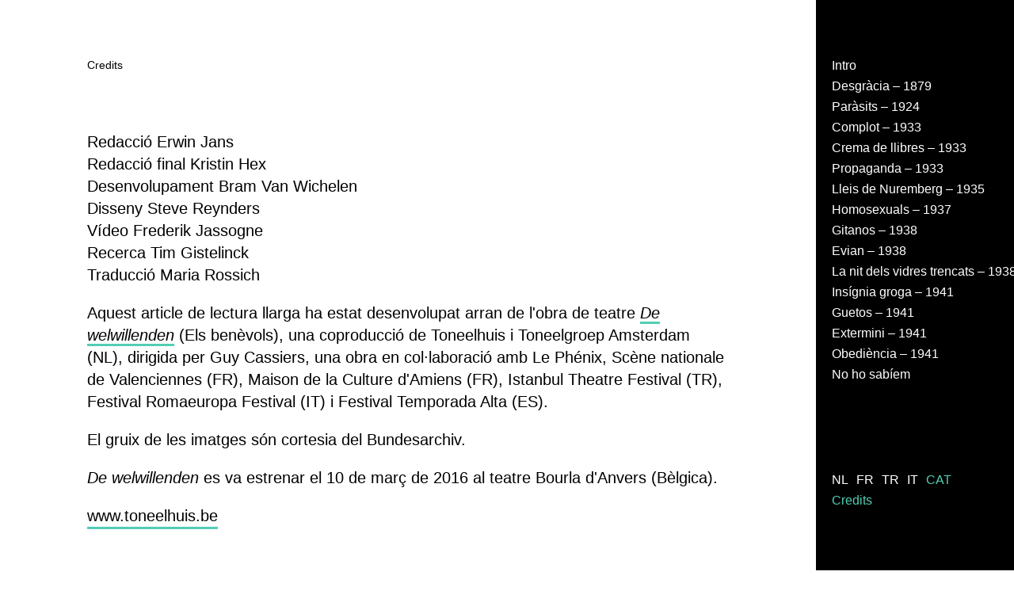

--- FILE ---
content_type: text/html; charset=utf-8
request_url: http://testofcivilisation.eu/cat/credits
body_size: 2056
content:
<!doctype html>
<html class="no-js" lang="">
    
<head>
    <meta charset="utf-8" />
    <meta http-equiv="x-ua-compatible" content="ie=edge" />

    <title>Test of Civilisation</title>

    <meta name="description" content="" />
    <meta name="viewport" content="width=device-width, initial-scale=1.0, user-scalable=no" />

    <meta property="og:title" content="Test of Civilisation" />
    <meta property="og:description" content="" />
    <meta property="og:image" content="" />

    <link rel="icon" href="http://testofcivilisation.eu/favicon.ico" />

    <link rel="stylesheet" href="../css/styles.css" />
    <link rel="stylesheet" href="https://maxcdn.bootstrapcdn.com/font-awesome/4.5.0/css/font-awesome.min.css">

    <script src="../js/vendor/modernizr-2.8.3.min.js"></script>
</head>

<body class="credits">

    <!--[if lt IE 8]>
        <p class="browserupgrade">You are using an <strong>outdated</strong> browser. Please <a href="http://browsehappy.com/">upgrade your browser</a> to improve your experience.</p>
    <![endif]-->

    <div id="overlay"></div>

    <div id="menu"><i class="fa fa-bars"></i></div>

    <div class="container">
        
        <section class="credits">
            <div class="content">
                <div class="chapter">Credits</div>
            </div>
        </section>

        <section>
            <div class="content">
                <p>
                    Redacció  Erwin Jans<br />
                    Redacció final  Kristin Hex<br />
                    Desenvolupament  Bram Van Wichelen<br />
                    Disseny  Steve Reynders<br />
                    Vídeo  Frederik Jassogne<br />
                    Recerca  Tim Gistelinck<br />
                    Traducció Maria Rossich<br />
                </p>
                <p>Aquest article de lectura llarga ha estat desenvolupat arran de l'obra de teatre <a href="https://toneelhuis.be/nl/production/de-welwillenden"><i>De welwillenden</i></a> (Els benèvols), una coproducció de Toneelhuis i Toneelgroep Amsterdam (NL), dirigida per Guy Cassiers, una obra en col·laboració amb Le Phénix, Scène nationale de Valenciennes (FR), Maison de la Culture d'Amiens (FR), Istanbul Theatre Festival (TR), Festival Romaeuropa Festival (IT) i Festival Temporada Alta (ES).</p>
                <p>El gruix de les imatges són cortesia del Bundesarchiv.</p>
                <p><i>De welwillenden</i> es va estrenar el 10 de març de 2016 al teatre Bourla d'Anvers (Bèlgica).</p>
                <p><a href="http://toneelhuis.be" style="display:inline-block; margin-bottom:4px;">www.toneelhuis.be</a></p>
                <p><br /></p>
                <p><img src="../assets/credits/eu_flag_creative_europe_co_funded.gif" style="margin-right:0;" /></p>
                <p><br /></p>
            </div>
        </section>

    </div>


    <nav id="nav">
        <ul>
            <li class="inactive"><a href="intro">Intro</a></li>
            <li class="inactive"><a href="ongeluk">Desgràcia<span class="number">1879</span></a></li>
            <li class="inactive"><a href="parasieten">Paràsits<span class="number">1924</span></a></li>
            <li class="inactive"><a href="complot">Complot<span class="number">1933</span></a></li>
            <li class="inactive"><a href="boekverbranding">Crema de llibres<span class="number">1933</span></a></li>
            <li class="inactive"><a href="propaganda">Propaganda<span class="number">1933</span></a></li>
            <li class="inactive"><a href="neurembergwetten">Lleis de Nuremberg<span class="number">1935</span></a></li>
            <li class="inactive"><a href="homoseksuelen">Homosexuals<span class="number">1937</span></a></li>
            <li class="inactive"><a href="zigeuners">Gitanos<span class="number">1938</span></a></li>
            <li class="inactive"><a href="evian">Evian<span class="number">1938</span></a></li>
            <li class="inactive"><a href="kristallnacht">La nit dels vidres trencats<span class="number">1938</span></a></li>
            <li class="inactive"><a href="jodenster">Insígnia groga<span class="number">1941</span></a></li>
            <li class="inactive"><a href="gettos">Guetos<span class="number">1941</span></a></li>
            <li class="inactive"><a href="uitroeiing">Extermini<span class="number">1941</span></a></li>
            <li class="inactive"><a href="gehoorzaamheid">Obediència<span class="number">1941</span></a></li>
            <li class="inactive"><a href="nichtgewusst">No ho sabíem</a></li>
        </ul>
        <ul class="footer">
            <li class="lang"><a href="../nl/intro">NL</a></li>
            <li class="lang"><a href="../fr/intro">FR</a></li>
            <li class="lang"><a href="../tr/intro">TR</a></li>
            <li class="lang"><a href="../it/intro">IT</a></li>
            <li class="lang active"><a href="../cat/intro">CAT</a></li>
            <li class="credits active"><a href="credits">Credits</a></li>
        </ul>
    </nav>
    <script src="https://ajax.googleapis.com/ajax/libs/jquery/1.11.3/jquery.min.js"></script>
    <script>window.jQuery || document.write('<script src="../js/vendor/jquery-1.11.3.min.js"><\/script>')</script>

    <script src="../js/main.min.js"></script>

    <script>
        (function(b,o,i,l,e,r){b.GoogleAnalyticsObject=l;b[l]||(b[l]=
        function(){(b[l].q=b[l].q||[]).push(arguments)});b[l].l=+new Date;
        e=o.createElement(i);r=o.getElementsByTagName(i)[0];
        e.src='https://www.google-analytics.com/analytics.js';
        r.parentNode.insertBefore(e,r)}(window,document,'script','ga'));
        ga('create','UA-31188220-3','auto');ga('send','pageview');
    </script>
</body>

</html>

--- FILE ---
content_type: text/css; charset=utf-8
request_url: http://testofcivilisation.eu/css/styles.css
body_size: 4229
content:
/*! normalize.css v3.0.3 | MIT License | github.com/necolas/normalize.css */html{font-family:sans-serif;-ms-text-size-adjust:100%;-webkit-text-size-adjust:100%}body{margin:0}article,aside,details,figcaption,figure,footer,header,hgroup,main,menu,nav,section,summary{display:block}audio,canvas,progress,video{display:inline-block;vertical-align:baseline}audio:not([controls]){display:none;height:0}[hidden],template{display:none}a{background-color:transparent}a:active,a:hover{outline:0}abbr[title]{border-bottom:1px dotted}b,strong{font-weight:bold}dfn{font-style:italic}h1{font-size:2em;margin:0.67em 0}mark{background:#ff0;color:#000}small{font-size:80%}sub,sup{font-size:75%;line-height:0;position:relative;vertical-align:baseline}sup{top:-0.5em}sub{bottom:-0.25em}img{border:0}svg:not(:root){overflow:hidden}figure{margin:1em 40px}hr{box-sizing:content-box;height:0}pre{overflow:auto}code,kbd,pre,samp{font-family:monospace, monospace;font-size:1em}button,input,optgroup,select,textarea{color:inherit;font:inherit;margin:0}button{overflow:visible}button,select{text-transform:none}button,html input[type="button"],input[type="reset"],input[type="submit"]{-webkit-appearance:button;cursor:pointer}button[disabled],html input[disabled]{cursor:default}button::-moz-focus-inner,input::-moz-focus-inner{border:0;padding:0}input{line-height:normal}input[type="checkbox"],input[type="radio"]{box-sizing:border-box;padding:0}input[type="number"]::-webkit-inner-spin-button,input[type="number"]::-webkit-outer-spin-button{height:auto}input[type="search"]{-webkit-appearance:textfield;box-sizing:content-box}input[type="search"]::-webkit-search-cancel-button,input[type="search"]::-webkit-search-decoration{-webkit-appearance:none}fieldset{border:1px solid #c0c0c0;margin:0 2px;padding:0.35em 0.625em 0.75em}legend{border:0;padding:0}textarea{overflow:auto}optgroup{font-weight:bold}table{border-collapse:collapse;border-spacing:0}td,th{padding:0}/*! HTML5 Boilerplate v5.0 | MIT License | http://h5bp.com/ */html{color:#222;font-size:1em;line-height:1.4}::-moz-selection{background:#b3d4fc;text-shadow:none}::selection{background:#b3d4fc;text-shadow:none}hr{display:block;height:1px;border:0;border-top:1px solid #ccc;margin:1em 0;padding:0}audio,canvas,iframe,img,svg,video{vertical-align:middle}fieldset{border:0;margin:0;padding:0}textarea{resize:vertical}.browserupgrade{margin:0.2em 0;background:#ccc;color:#000;padding:0.2em 0}.hidden{display:none !important;visibility:hidden}.visuallyhidden{border:0;clip:rect(0 0 0 0);height:1px;margin:-1px;overflow:hidden;padding:0;position:absolute;width:1px}.visuallyhidden.focusable:active,.visuallyhidden.focusable:focus{clip:auto;height:auto;margin:0;overflow:visible;position:static;width:auto}.invisible{visibility:hidden}.clearfix:before,.clearfix:after{content:" ";display:table}.clearfix:after{clear:both}.clearfix{*zoom:1}html,body,div,span,applet,object,iframe,h1,h2,h3,h4,h5,h6,p,blockquote,pre,a,abbr,acronym,address,big,cite,code,del,dfn,em,img,ins,kbd,q,s,samp,small,strike,strong,sub,sup,tt,var,b,u,i,center,dl,dt,dd,ol,ul,li,fieldset,form,label,legend,table,caption,tbody,tfoot,thead,tr,th,td,article,aside,canvas,details,embed,figure,figcaption,footer,header,hgroup,menu,nav,output,ruby,section,summary,time,mark,audio,video{margin:0;padding:0;border:0;font-size:100%;font:inherit;vertical-align:baseline}article,aside,details,figcaption,figure,footer,header,hgroup,menu,nav,section{display:block}body{line-height:1}ol,ul{list-style:none}blockquote,q{quotes:none}blockquote:before,blockquote:after,q:before,q:after{content:'';content:none}table{border-collapse:collapse;border-spacing:0}html,body{position:absolute;top:0;left:0;width:100%;height:auto;min-height:100%;overflow-x:hidden;font-family:'Helvetica', 'Arial', sans-serif;color:black;font-size:18px;line-height:26px;-webkit-font-smoothing:antialiased;-moz-osx-font-smoothing:grayscale}@media only screen and (min-width: 768px){html,body{font-size:20px;line-height:28px}}::selection{background:#52CEB5}::-moz-selection{background:#52CEB5}a{text-decoration:none;border-bottom:3px solid #52CEB5;color:black}i{font-style:italic}img{display:block}.caption{font-size:12px;line-height:14px;margin-top:20px}video+.caption{margin-top:0}img+.caption+p,video+.caption+p{padding-top:20px}@media only screen and (min-width: 768px){img+.caption+p,video+.caption+p{padding-top:70px}}@media only screen and (min-width: 992px){img+.caption+p,video+.caption+p{padding-top:70px}}@media only screen and (min-width: 1200px){img+.caption+p,video+.caption+p{padding-top:70px}}sup{font-size:small}.green-lite{background-color:#b1ded4;margin-bottom:0;padding-bottom:0}h2{font-weight:bold}.container{width:100%}@media only screen and (min-width: 992px){.container{width:calc(100% - 250px)}}body.index{background-color:#52CEB5}body.index #wrapper{padding:20px 20px 50px 20px}@media only screen and (min-width: 768px){body.index #wrapper{width:80%;max-width:800px;position:absolute;left:50%;top:50%;transform:translate(-50%, -55%)}}body.index h1{font-family:Georgia, Times, 'Times New Roman', serif;font-size:60px;line-height:66px;margin-bottom:40px}body.index h2{font-family:'Helvetica', 'Arial', sans-serif;font-size:18px;line-height:26px;font-weight:bold}body.index p{min-height:85px;margin-bottom:40px}body.index ul{padding-bottom:180px}body.index ul li{float:left;font-size:18px;line-height:26px;margin-right:20px;margin-bottom:5px}body.index a{padding-bottom:3px;border-bottom:3px solid black}body.index a:hover{border-bottom:3px solid white}body.index li.soon{color:#333}body.index #logo{position:absolute;bottom:20px;right:20px;border:none}body.intro{position:relative}body.intro .background{position:absolute;background-color:#000000;min-width:100%;min-height:100vh;overflow:hidden;z-index:-1}body.intro .background video{position:absolute;min-width:100%;min-height:100%;top:50%;left:50%;transform:translate(-50%, -50%)}body.intro section.quote{color:white;min-height:100vh}body.intro section.quote .chapter,body.intro section.quote cite{visibility:hidden;height:1px}@media only screen and (min-width: 768px){body.intro section.quote .chapter,body.intro section.quote cite{visibility:visible;height:auto}}body.intro section.quote p{font-size:40px;line-height:44px}.browserupgrade{position:fixed;z-index:1000;top:0;left:0;width:100%;background-color:#FFFFFF;padding:10px;margin:0}#overlay{position:absolute;background-color:#52CEB5;filter:alpha(opacity=70);opacity:0.7;width:100%;height:100%;z-index:777;visibility:hidden}#menu{z-index:999;position:fixed;margin-right:20px;right:10px;cursor:pointer;padding:5px 12px 4px 12px;background-color:#52CEB5}@media only screen and (min-width: 768px){#menu{margin-right:70px}}@media only screen and (min-width: 992px){#menu{margin-right:70px}}@media only screen and (min-width: 1200px){#menu{margin-right:70px}}@media only screen and (min-width: 768px){#menu{right:0}}@media only screen and (min-width: 992px){#menu{display:none}}nav{position:fixed;top:0;right:0;background-color:black;width:250px;min-height:100%;z-index:888;display:none;font-size:16px;line-height:26px}@media only screen and (min-width: 992px){nav{position:fixed;display:block}}nav ul{width:100%;float:left;padding:30px 20px}@media only screen and (min-width: 768px){nav ul{padding:70px 20px}}@media only screen and (min-width: 992px){nav ul{padding:70px 20px}}@media only screen and (min-width: 1200px){nav ul{padding:70px 20px}}nav li a{display:inline-block;color:white;border-bottom:0;margin-bottom:0px}nav li a:hover{color:#52CEB5}nav li .number::before{content:" \2013  "}nav li.active a{color:#52CEB5}nav li.lang{float:left;margin-right:10px}nav li.lang.soon{color:#666}nav li.credits{clear:both}nav ul.footer{position:absolute;bottom:5px}@media (max-height: 714px){nav{line-height:22px}nav ul{padding:30px 20px 0 20px}nav ul.footer{position:relative;bottom:auto}}section{margin-bottom:20px}@media only screen and (min-width: 768px){section{margin-bottom:70px}}@media only screen and (min-width: 992px){section{margin-bottom:70px}}@media only screen and (min-width: 1200px){section{margin-bottom:70px}}section .title,section .content{margin-left:30px;margin-right:30px}@media only screen and (min-width: 768px){section .title,section .content{margin-left:70px;margin-right:70px}}@media only screen and (min-width: 992px){section .title,section .content{margin-left:70px;margin-right:70px}}@media only screen and (min-width: 1200px){section .title,section .content{width:calc(1200px - 250px - 2 * 70px);margin-left:auto;margin-right:auto}}section .title:not(:last-child),section .content:not(:last-child){margin-bottom:20px}section .title{margin-bottom:20px}section p{margin-bottom:20px}section p:last-child{margin-bottom:0}section img,section video{max-width:100%;height:auto;margin:0 auto}section img.fullwidth,section video.fullwidth{width:100%;height:auto;margin-bottom:20px}section img.inline,section video.inline{margin-bottom:20px}section img.inline.left,section video.inline.left{float:left;margin:5px 20px 20px 0}section img.inline.right,section video.inline.right{float:right;margin:5px 0 20px 20px}section img.middle,section video.middle{position:absolute;top:0;bottom:0;left:0;right:0;margin:auto}section div.inline.right{float:right;margin:0 0 20px 20px;max-width:50%}section div.inline.left{float:left;margin:0 20px 20px 0;max-width:50%}section .cite{font-style:italic}section .videoWrapper{position:relative;padding-bottom:56.25%;padding-top:30px;height:0;overflow:hidden}section .videoWrapper iframe,section .videoWrapper object,section .videoWrapper embed{position:absolute;top:0;left:0;width:100%;height:100%}@media only screen and (min-width: 992px){section .videoWrapper{padding-bottom:500px}}section.quote{padding-bottom:20px;margin-bottom:0}@media only screen and (min-width: 768px){section.quote{padding-bottom:70px}}@media only screen and (min-width: 992px){section.quote{padding-bottom:70px}}@media only screen and (min-width: 1200px){section.quote{padding-bottom:70px}}section.quote .chapter{padding-top:20px;font-size:14px;line-height:25px;margin-right:80px}@media only screen and (min-width: 768px){section.quote .chapter{padding-top:70px}}@media only screen and (min-width: 992px){section.quote .chapter{padding-top:70px}}@media only screen and (min-width: 1200px){section.quote .chapter{padding-top:70px}}section.quote blockquote{font-family:Georgia, Times, 'Times New Roman', serif}section.quote blockquote p,section.quote blockquote cite{margin-top:30px}@media only screen and (min-width: 768px){section.quote blockquote p,section.quote blockquote cite{margin-top:70px}}@media only screen and (min-width: 992px){section.quote blockquote p,section.quote blockquote cite{margin-top:70px}}@media only screen and (min-width: 1200px){section.quote blockquote p,section.quote blockquote cite{margin-top:70px}}section.quote blockquote p{font-size:30px;line-height:34px;margin-bottom:0}section.quote blockquote cite{display:inline-block;font-size:14px;line-height:25px}section.quote blockquote cite a{display:inline-block;margin-bottom:4px}@media only screen and (min-width: 768px){section.blank{min-height:100vh}}section.credits{padding-bottom:20px;margin-bottom:0}@media only screen and (min-width: 768px){section.credits{padding-bottom:70px}}@media only screen and (min-width: 992px){section.credits{padding-bottom:70px}}@media only screen and (min-width: 1200px){section.credits{padding-bottom:70px}}section.credits .chapter{padding-top:20px;font-size:14px;line-height:25px}@media only screen and (min-width: 768px){section.credits .chapter{padding-top:70px}}@media only screen and (min-width: 992px){section.credits .chapter{padding-top:70px}}@media only screen and (min-width: 1200px){section.credits .chapter{padding-top:70px}}section.fullscreen img,section.fullscreen video{width:100%;height:auto}section.fullscreen.border{margin:20px}@media only screen and (min-width: 768px){section.fullscreen.border{margin:70px}}@media only screen and (min-width: 992px){section.fullscreen.border{margin:70px}}@media only screen and (min-width: 1200px){section.fullscreen.border{margin:70px}}section.fullscreen .caption{margin:20px 30px 0 30px}@media only screen and (min-width: 768px){section.fullscreen .caption{margin:20px 70px 0 70px}}@media only screen and (min-width: 992px){section.fullscreen .caption{width:calc(100% - 250px);margin:20px 70px 0 70px}}@media only screen and (min-width: 1200px){section.fullscreen .caption{width:calc(1200px - 250px - 2 * 70px);margin:20px auto 0 auto}}section.fullscreen video+.caption{margin-top:0px}section.fullwidth img,section.fullwidth video{width:100%;height:auto}section.present{background-color:#b1ded4;padding-top:20px;padding-bottom:20px}@media only screen and (min-width: 768px){section.present{padding-top:70px}}@media only screen and (min-width: 992px){section.present{padding-top:70px}}@media only screen and (min-width: 1200px){section.present{padding-top:70px}}@media only screen and (min-width: 768px){section.present{padding-bottom:70px}}@media only screen and (min-width: 992px){section.present{padding-bottom:70px}}@media only screen and (min-width: 1200px){section.present{padding-bottom:70px}}section.columns .content{display:flex;flex-direction:row;flex-wrap:wrap}section.columns .content .column{width:100%;position:relative}section.columns .content .column:first-child{margin-bottom:20px}section.columns .content .column.right,section.columns .content .column.left{margin-bottom:0}@media only screen and (min-width: 768px){section.columns .content{flex-wrap:nowrap}section.columns .content .column{width:50%}section.columns .content .column:first-child{margin-bottom:0}section.columns .content .column:first-child{margin:0 20px 0 0}section.columns .content .column:last-child{margin:0 0 0 20px}}@media only screen and (min-width: 768px) and (min-width: 768px){section.columns .content.switch .column:first-child{order:2;margin:0 0 0 20px}section.columns .content.switch .column:last-child{margin:0 20px 0 0}}section.overlay{position:relative;overflow:hidden}section.overlay img,section.overlay video{width:100%;height:auto}section.overlay figure.stretch img{height:100%;width:100%}section.overlay figure.stretch video{height:100%;width:auto}section.overlay .content{padding-top:20px;padding-bottom:20px}@media only screen and (min-width: 768px){section.overlay .content{padding-top:70px}}@media only screen and (min-width: 992px){section.overlay .content{padding-top:70px}}@media only screen and (min-width: 1200px){section.overlay .content{padding-top:70px}}@media only screen and (min-width: 768px){section.overlay .content{padding-bottom:70px}}@media only screen and (min-width: 992px){section.overlay .content{padding-bottom:70px}}@media only screen and (min-width: 1200px){section.overlay .content{padding-bottom:70px}}@media only screen and (min-width: 992px) and (min-width: 992px){section.overlay{margin-bottom:70px}}@media only screen and (min-width: 992px) and (min-width: 1200px){section.overlay{margin-bottom:70px auto}}@media only screen and (min-width: 992px){section.overlay figure{position:absolute;background:black;opacity:1;z-index:2;width:100%;height:100%}section.overlay figure img,section.overlay figure video{opacity:0.5;object-fit:cover}section.overlay figure video{image-fit:fill}section.overlay .content{position:relative;z-index:3;opacity:1}section.overlay .content .white{color:white}section.overlay .content .column{width:calc(50% - 20px)}section.overlay .content .column.left{margin:0 20px 0 0}section.overlay .content .column.right{margin:0 0 0 calc(50% + 20px)}}section.next{padding-bottom:4px}section.next .content{padding-bottom:30px}section.next a{float:right;display:inline-block;font-size:14px}section.next.white a{color:white}body.bio{color:white;background-position:top center;background-size:cover;background-repeat:no-repeat;background-attachment:fixed}body.bio.vontreitschke{background-image:url("../assets/ongeluk/VonTreitschke.jpg");background-position:top right}body.bio.hitler{background-image:url("../assets/parasieten/Hitler.jpg")}body.bio.nsdap{background-image:url("../assets/complot/NSDAP.jpg")}body.bio.vonschirach{background-image:url("../assets/propaganda/VonSchirach.jpg")}body.bio.borgmann{background-image:url("../assets/propaganda/Borgmann.jpg")}body.bio.schacht{background-image:url("../assets/nurembergwetten/Schacht.jpg")}body.bio.himmler{background-image:url("../assets/homoseksuelen/Himmler.jpg")}body.bio.goebbles{background-image:url("../assets/kristallnacht/JosephGoebbels.jpg")}body.bio.frank{background-image:url("../assets/uitroeiing/HansFrank.jpg")}body.bio.blobel{background-image:url("../assets/uitroeiing/Blobel.jpg")}body.bio.pohl{background-image:url("../assets/uitroeiing/OswaldPohl.jpg")}body.bio.hoss{background-image:url("../assets/uitroeiing/Hoss.jpg")}body.bio.mengele{background-image:url("../assets/uitroeiing/JosefMengele.jpg")}body.bio.eichmann{background-image:url("../assets/gehoorzaamheid/Eichmann.jpg")}body.bio.lohse{background-image:url("../assets/gettos/Lohse.jpg")}body.bio.genocide{background-image:url("../assets/wiki/genocide.jpg")}body.bio .chapter{position:relative;height:30px;margin-top:30px}@media only screen and (min-width: 768px){body.bio .chapter{margin-top:70px}}@media only screen and (min-width: 992px){body.bio .chapter{margin-top:70px}}@media only screen and (min-width: 1200px){body.bio .chapter{margin-top:70px}}body.bio a.cross{color:white;background-color:#52CEB5;border:none;padding:5px 10px;position:absolute;right:0}body.bio a.close{color:white;float:right;display:inline-block;font-size:14px;margin-bottom:30px}@media only screen and (min-width: 768px){body.bio a.close{margin-bottom:70px}}@media only screen and (min-width: 992px){body.bio a.close{margin-bottom:70px}}@media only screen and (min-width: 1200px){body.bio a.close{margin-bottom:70px}}body.bio .content{padding:20px 0}body.bio p{margin-bottom:20px}body.bio p:last-child{margin-bottom:0}body.bio video{width:100%}body.wiki .chapter{position:relative;height:30px;margin-top:30px}@media only screen and (min-width: 768px){body.wiki .chapter{margin-top:70px}}@media only screen and (min-width: 992px){body.wiki .chapter{margin-top:70px}}@media only screen and (min-width: 1200px){body.wiki .chapter{margin-top:70px}}body.wiki a.cross{color:white;background-color:#52CEB5;border:none;padding:5px 10px;position:absolute;right:0}body.wiki a.close{float:right;display:inline-block;font-size:14px;margin-bottom:30px}@media only screen and (min-width: 768px){body.wiki a.close{margin-bottom:70px}}@media only screen and (min-width: 992px){body.wiki a.close{margin-bottom:70px}}@media only screen and (min-width: 1200px){body.wiki a.close{margin-bottom:70px}}body.wiki .content{padding:20px 0}body.wiki p{margin-bottom:20px}body.wiki p:last-child{margin-bottom:0}@media print{*,*:before,*:after{background:transparent !important;color:#000 !important;box-shadow:none !important;text-shadow:none !important}a,a:visited{text-decoration:underline}a[href]:after{content:" (" attr(href) ")"}abbr[title]:after{content:" (" attr(title) ")"}a[href^="#"]:after,a[href^="javascript:"]:after{content:""}pre,blockquote{border:1px solid #999;page-break-inside:avoid}thead{display:table-header-group}tr,img{page-break-inside:avoid}img{max-width:100% !important}p,h2,h3{orphans:3;widows:3}h2,h3{page-break-after:avoid}}


--- FILE ---
content_type: application/javascript; charset=utf-8
request_url: http://testofcivilisation.eu/js/main.min.js
body_size: 1534
content:
function switchIndex(e){$("#line1").fadeOut(e,function(){$(this).text(line1[counter]).fadeIn()}),$("#line2").fadeOut(e,function(){$(this).text(line2[counter]).fadeIn()})}function changeIndex(){counter++,counter>=line1.length&&(counter=0),switchIndex("slow")}function preventDefault(e){e=e||window.event,e.preventDefault&&e.preventDefault(),e.returnValue=!1}function preventDefaultForScrollKeys(e){return keys[e.keyCode]?(preventDefault(e),!1):void 0}function disableScroll(){window.addEventListener&&window.addEventListener("DOMMouseScroll",preventDefault,!1),window.onwheel=preventDefault,window.onmousewheel=document.onmousewheel=preventDefault,window.ontouchmove=preventDefault,document.onkeydown=preventDefaultForScrollKeys}function enableScroll(){window.removeEventListener&&window.removeEventListener("DOMMouseScroll",preventDefault,!1),window.onmousewheel=document.onmousewheel=null,window.onwheel=null,window.ontouchmove=null,document.onkeydown=null}var counter=0,line1=["Of hoe de droom van Europa een nachtmerrie baart","Ou comme le rêve européen tourne au cauchemar","Yahut Avrupa rüyası nasıl kâbusa dönüştü?","Ovvero, come il sogno dell’Europa ha generato un incubo","o com el somni d'Europa dóna lloc a un malson"],line2=["Als een vergelijking tussen nu en de jaren dertig mank loopt, waarom zijn er dan zoveel overeenkomsten in agressief taalgebruik?","Si la comparaison entre les années trente et aujourd’hui est boiteuse, pourquoi affiche-t-elle tant de concordances dans l’usage agressif de la langue?","30'lu yılları günümüzle kıyaslamak temelsiz bir karşılaştırma olur mu diyorsunuz? Peki o halde, iki dönem arasında, lisanın saldırgan kullanımı açısından neden bu kadar çok paralellik var?","Se da un lato il paragone tra oggi e gli anni Trenta è un po’ azzardato,  come mai ci sono così tante analogie nel linguaggio aggressivo delle due epoche?","Si fer una comparació entre ara i els anys trenta és massa rebuscat, per què hi ha tantes similituds en l'agressivitat del llenguatge?"],interval,time=7500;$(document).ready(function(){$("video").click(function(){this.controls&&(this.paused?this.play():this.pause())}),document.body.className.match("index")&&(interval=setInterval(changeIndex,time),$("li").hover(function(){clearInterval(interval);var e;switch(this.id){case"nl":e=0;break;case"fr":e=1;break;case"tr":e=2;break;case"it":e=3;break;case"cat":e=4;break;default:e=counter}e!=counter&&(counter=e,switchIndex("fast"))},function(){interval=setInterval(changeIndex,time)})),$(window).width()>=768&&!document.body.className.match("intro")&&!document.body.className.match("credits")&&setTimeout(function(){var e=document.getElementsByClassName("quote")[0];$(e).animate({"min-height":"20vh"},5e3)},1e3),$("#menu").click(function(){document.getElementById("menu").style.display="none",document.getElementById("nav").style.display="block",document.getElementById("overlay").style.visibility="visible",disableScroll()}),$("#overlay").click(function(){$(window).width()-250<992&&(document.getElementById("menu").style.display="block",document.getElementById("nav").style.display="none",document.getElementById("overlay").style.visibility="hidden",enableScroll())}),$(window).resize(function(){enableScroll(),document.getElementById("overlay").style.visibility="hidden",$(window).width()<992?(document.getElementById("menu").style.display="block",document.getElementById("nav").style.display="none"):(document.getElementById("menu").style.display="none",document.getElementById("nav").style.display="block")})});var keys={37:1,38:1,39:1,40:1};

--- FILE ---
content_type: text/plain
request_url: https://www.google-analytics.com/j/collect?v=1&_v=j102&a=1923918946&t=pageview&_s=1&dl=http%3A%2F%2Ftestofcivilisation.eu%2Fcat%2Fcredits&ul=en-us%40posix&dt=Test%20of%20Civilisation&sr=1280x720&vp=1280x720&_u=IEBAAEABAAAAACAAI~&jid=941096073&gjid=1235320326&cid=1165839303.1769069185&tid=UA-31188220-3&_gid=105936010.1769069185&_r=1&_slc=1&z=663185020
body_size: -452
content:
2,cG-P6DR0FK5RS